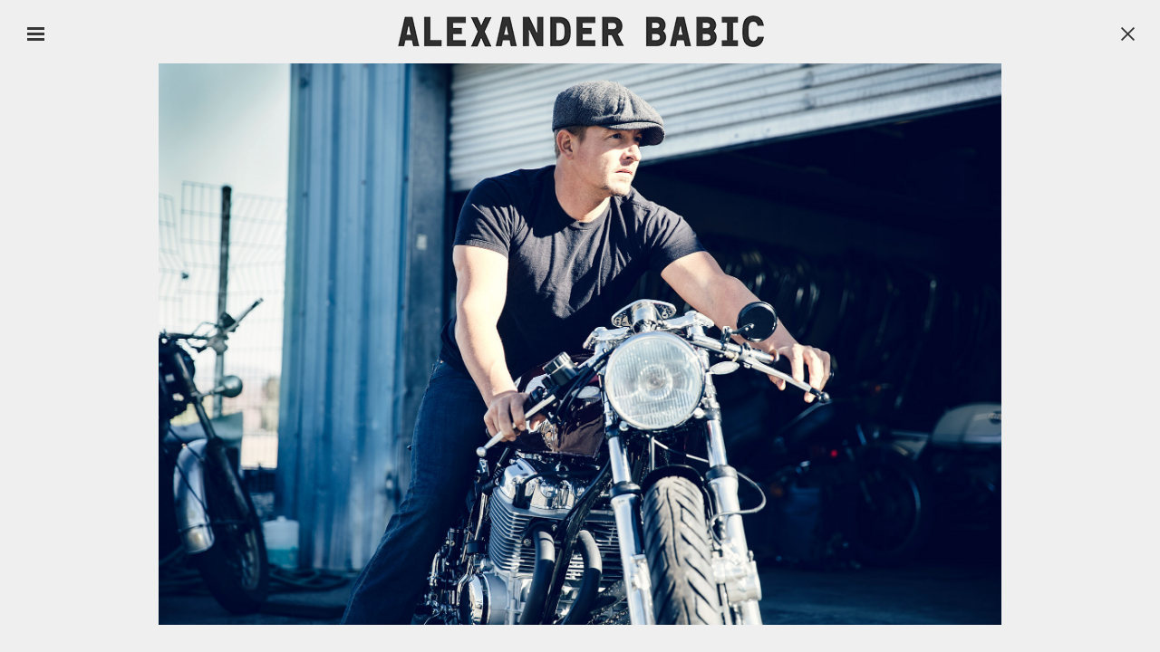

--- FILE ---
content_type: text/html; charset=UTF-8
request_url: http://alexanderbabic.com/galleries/people-lifestyle/3358/
body_size: 10092
content:
<!DOCTYPE html>
<html lang="en">

<head>

<title>PEOPLE / LIFESTYLE BY ALEXANDER BABIC</title>

<meta charset="utf-8">
<meta http-equiv="X-UA-Compatible" content="IE=edge">

<meta name="viewport" content="width=device-width, initial-scale=1, maximum-scale=1, user-scalable=no">

<meta name="apple-mobile-web-app-capable" content="yes">
<meta name="apple-mobile-web-app-status-bar-style" content="black-translucent">
    
<!-- The above 3 meta tags *must* come first in the head; any other head content must come *after* these tags -->

<meta http-equiv="Content-Type" content="text/html; charset=utf-8" />

<meta name="copyright" content="alexander babic">
<meta name="description" content="Alexander Babic Photography – Portrait, People, Lifestyle, Travel, Transportation and Projekts">

<!--
https://developer.apple.com/library/ios/documentation/AppleApplications/Reference/SafariWebContent/ConfiguringWebApplications/ConfiguringWebApplications.html
https://developer.apple.com/library/ios/documentation/UserExperience/Conceptual/MobileHIG/IconMatrix.html#//apple_ref/doc/uid/TP40006556-CH27
-->
<link rel="apple-touch-icon" href="/assets/images/apple-touch-icon.png">
<link rel="shortcut icon" href="/assets/images/favicon.ico" />


<link rel="stylesheet" href="/assets/css/bootstrap.min.css">

<link rel="stylesheet" href="/assets/css/main.css?time=1769526123" />


	<!-- HTML5 shim and Respond.js for IE8 support of HTML5 elements and media queries -->
	<!-- WARNING: Respond.js doesn't work if you view the page via file:// -->
	<!--[if lt IE 9]>
	<script src="https://oss.maxcdn.com/html5shiv/3.7.2/html5shiv.min.js"></script>
	<script src="https://oss.maxcdn.com/respond/1.4.2/respond.min.js"></script>
	<![endif]-->

<!-- jQuery 1.11 (necessary for Bootstrap's JavaScript plugins) -->
<script src="/assets/js/jquery.min.js"></script>

<script src="/assets/js/bootstrap.min.js"></script>
<!-- Include all compiled plugins (below), or include individual files as needed -->


<!-- @todo: new video plugin, see pimcore video.js
<script type="text/javascript"
	src="/assets/flowplayer/flowplayer-3.2.6.min.js" /></script>  -->


<!-- !IMPORTANT  http://ricostacruz.com/jquery.transit/ -->
<script type="text/javascript" src="/assets/js/jquery.transit.min.js" /></script>

<script type="text/javascript" src="/assets/js/jquery.plugins.js" /></script>
<script type="text/javascript" src="/assets/js/imagesloaded.pkgd.min.js" /></script>



<!-- globals -->
<script type="text/javascript">
	
	// http://stackoverflow.com/questions/7092236/what-is-cdata-in-html
		
	//<![CDATA[
		//console.log('globals');
		var global = {
				root: '',
				device: 'computer'
			};
	//]]>	    
				
</script>


<!-- individual setup -->
<script type="text/javascript" src="/assets/js/script.js?time=1769526123" /></script>


</head>



<body class="computer">



<div id="loader" class="center-block">
	<div class="centered">
		<!--<div class="loading glyphicon glyphicon-refresh glyphicon-spin"></div>-->
		<!--<div id="loaderImage" class="static"><img src="/assets/images/loading-static.gif"></div>-->
		<div id="loaderImage" class="dynamic"></div>	
	</div>
</div>


<!-- loading http://preloaders.net/en/circular/ -->

<script type="text/javascript">
	
	//<![CDATA[

	//throw new Error();

	
	var cSpeed=9;
	var cWidth=32;
	var cHeight=32;
	var cTotalFrames=12;
	var cFrameWidth=32;
	var cImageSrc='/assets/images/loading-dynamic.png';
	
	var cImageTimeout=false;
	var cIndex=0;
	var cXpos=0;
	var cPreloaderTimeout=false;
	var SECONDS_BETWEEN_FRAMES=0;


	function checkBody(){

		var class_list = document.getElementsByTagName("body")[0].classList;
		//console.log(class_list);
		var index;

		for (index = 0; index < class_list.length; ++index) {
			
			if (class_list[index] != 'loaded'){
				//console.log(class_list[index]);
			} else {
				//console.log(index);
				return true;
			}
		}

	}

	
	function startAnimation(){

		
		document.getElementById('loaderImage').style.backgroundImage='url('+cImageSrc+')';
		document.getElementById('loaderImage').style.width=cWidth+'px';
		document.getElementById('loaderImage').style.height=cHeight+'px';
		
		//FPS = Math.round(100/(maxSpeed+2-speed));
		FPS = Math.round(100/cSpeed);
		SECONDS_BETWEEN_FRAMES = 1 / FPS;

		cPreloaderTimeout=setTimeout('continueAnimation()', SECONDS_BETWEEN_FRAMES/1000);
		
	}
	
	function continueAnimation(){

		var check = checkBody();
		//console.log(check);
		if(check === true){
			stopAnimation();
			//console.log('break');
			return false;
		}
		cXpos += cFrameWidth;
		//increase the index so we know which frame of our animation we are currently on
		cIndex += 1;
		 
		//if our cIndex is higher than our total number of frames, we're at the end and should restart
		if (cIndex >= cTotalFrames) {
			cXpos =0;
			cIndex=0;
		}
		
		if(document.getElementById('loaderImage'))
			document.getElementById('loaderImage').style.backgroundPosition=(-cXpos)+'px 0';
		
		cPreloaderTimeout=setTimeout('continueAnimation()', SECONDS_BETWEEN_FRAMES*1000);
	}
	
	function stopAnimation(){//stops animation
		//console.log('loaded');
		clearTimeout(cPreloaderTimeout);
		cPreloaderTimeout=false;
	}
	
	function imageLoader(s, fun)//Pre-loads the sprites image
	{
		clearTimeout(cImageTimeout);
		cImageTimeout=0;
		genImage = new Image();
		genImage.onload=function (){cImageTimeout=setTimeout(fun, 0)};
		genImage.onerror=new Function('alert(\'Could not load the image\')');
		genImage.src=s;
	}
	
	//The following code starts the animation
	new imageLoader(cImageSrc, 'startAnimation()');	       

	//]]>	    
				
</script>
	
	
<div id="wrapper" class="container-fluid">
	
	<div id="navi_toggler"></div>
	
	<div id="header">
		<a href="/" class="home">&nbsp;</a>
	</div>
	
	
		
	<div id="navbar" class="navbar navbar-default fullscreen">

			<div class="navbar-header"></div>

			<div class="clearfix"></div>


			<!--  
				<div class="collapse navbar-collapse">
					http://getbootstrap.com/components/#navbar-default
					no collapse for mobile class=''
			-->

			<ul class="nav nav-stacked" id="menu-bar">

								
								
												
				<li
					class="panel dropdown "><a class="" href="/portrait" >PORTRAIT				</a> 				</li>
								
												
				<li
					class="panel dropdown "><a class="" href="/transportation-travel" >TRANSPORTATION / TRAVEL				</a> 				</li>
								
												
				<li
					class="panel dropdown "><a class="active" href="/people-lifestyle" >People / Lifestyle				</a> 				</li>
								
												
				<li
					class="panel dropdown "><a class="" href="/corporate-business" >CORPORATE / BUSINESS				</a> 				</li>
								
												
				<li
					class="panel dropdown "><a class="" href="#architecture-interior"  data-toggle="collapse" data-parent="#menu-bar" >ARCHITECTURE / INTERIOR				</a>  
					<ul id="architecture-interior"
						class="panel-collapse collapse out">
						
						<li><a
							href="/galleries/architecture-interior/"
							> ARCHITECTURE / INTERIOR </a>
						</li>

											</ul> 				</li>
								
												
				<li
					class="panel dropdown "><a class="" href="#projects"  data-toggle="collapse" data-parent="#menu-bar" >PROJECTS				</a>  
					<ul id="projects"
						class="panel-collapse collapse out">
						
						<li><a
							href="/galleries/24h-le-mans/"
							> 24H LE MANS </a>
						</li>

						
						<li><a
							href="/galleries/breitling-calendar-2015/"
							> BREITLING CALENDAR 2015 </a>
						</li>

						
						<li><a
							href="/galleries/book-inselstolz/"
							> BOOK INSELSTOLZ </a>
						</li>

						
						<li><a
							href="/galleries/reno-air-races/"
							> RENO AIR RACES </a>
						</li>

						
						<li><a
							href="/galleries/speedweek/"
							> SPEEDWEEK </a>
						</li>

						
						<li><a
							href="/galleries/book-roadshow/"
							> BOOK ROADSHOW </a>
						</li>

											</ul> 				</li>
								
												
				<li
					class="panel dropdown "><a class="" href="/commissioned" >Commissioned				</a> 				</li>
				


				<!-- @todo: pages in categorie/sektion einbauen -->

				<li><a 					href="/movie/">Movie</a></li>

				<li><a 					href="/clients/">Clients &amp; Vita</a></li>
				
				<li><a 					href="/contact/">Contact</a></li>

				<li class="noliner"><a 					href="/imprint/">Imprint</a></li>

				<li class="pdf nodisplay"><a
					href="/selection/">Pdf selection (<span
						class="counter">0 </span>)
				</a></li>

				<li class="nodisplay"><a 					href="/news/">News</a></li>
				
								
				<li id="socials" class="social-fix-bottom ">
					<div class="socials">
						<a class="facebook" href='https://www.facebook.com/alexander.babic.7?fref=ts'></a>
						<a class="linkin" href='http://de.linkedin.com/pub/alexander-babic/90/782/882'></a>
						<a class="mailer" href='mailto:mail@alexanderbabic.com'></a>					
					</div>
				</li>
								
			</ul>	
		
			
	</div>
    
	<div id="content" class="Controller_Gallery">
		<div class="content-inner">
				<div id="fullscreen">

    <div class="fullscreen-inner">
    
    	
			
    
        <p class="navi close"><a href="/galleries/people-lifestyle/">X</a></p>
        <p class="navi next"><a href="/galleries/people-lifestyle/3361/">Next</a></p>
        <p class="navi prev"><a href="/galleries/people-lifestyle/3355/">Prev</a></p>
		
                            <p class="image" id="pic-3358">
                <span class="pdf-selection disabled">
                                            <a href="#">add to pdf</a>
                                    </span>
                
                <img src="/media/gallery/kott-1091-1485606459.jpg" width="2000" height="1333" />
            	
            </p>
                    

							
				
    </div>
</div>		</div>
	</div>
	
</div>


</body>
</html>